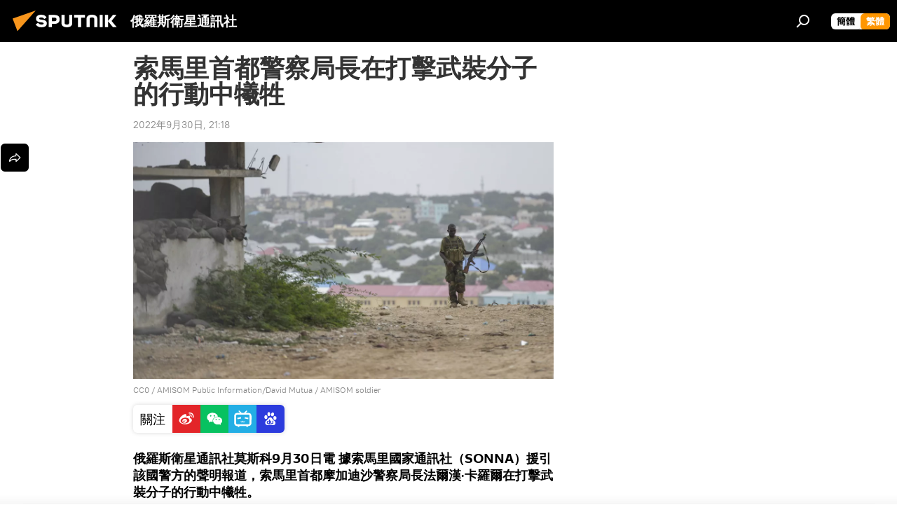

--- FILE ---
content_type: text/html; charset=utf-8
request_url: https://big5.sputniknews.cn/20220930/1044397666.html
body_size: 20865
content:
<!DOCTYPE html><html lang="zh" data-lang="chn" data-charset="big5" dir="ltr"><head prefix="og: http://ogp.me/ns# fb: http://ogp.me/ns/fb# article: http://ogp.me/ns/article#"><title>索馬里首都警察局長在打擊武裝分子的行動中犧牲 - 2022年9月30日, 俄羅斯衛星通訊社</title><meta name="description" content="俄羅斯衛星通訊社莫斯科9月30日電 據索馬里國家通訊社（SONNA）援引該國警方的聲明報道，索馬里首都摩加迪沙警察局長法爾漢·卡羅爾在打擊武裝分子的行動中犧牲。 2022年9月30日, 俄羅斯衛星通訊社"><meta name="keywords" content="索馬里, 武裝分子, 國際, 犧牲"><meta http-equiv="X-UA-Compatible" content="IE=edge,chrome=1"><meta http-equiv="Content-Type" content="text/html; charset=utf-8"><meta name="robots" content="index, follow, max-image-preview:large"><meta name="viewport" content="width=device-width, initial-scale=1.0, maximum-scale=1.0, user-scalable=yes"><meta name="HandheldFriendly" content="true"><meta name="MobileOptimzied" content="width"><meta name="referrer" content="always"><meta name="format-detection" content="telephone=no"><meta name="format-detection" content="address=no"><link rel="alternate" type="application/rss+xml" href="https://big5.sputniknews.cn/export/rss2/archive/index.xml"><link rel="canonical" href="https://big5.sputniknews.cn/20220930/1044397666.html"><link rel="preload" as="image" href="https://cdn.sputniknews.cn/img/07e5/03/0a/1033248220_0:108:2049:1260_1920x0_80_0_0_698cc0fef85a3d33f59911ccf43a077c.jpg.webp" imagesrcset="https://cdn.sputniknews.cn/img/07e5/03/0a/1033248220_0:108:2049:1260_640x0_80_0_0_948cd135c19c5d50d0d5f0e46f85df34.jpg.webp 640w,https://cdn.sputniknews.cn/img/07e5/03/0a/1033248220_0:108:2049:1260_1280x0_80_0_0_1a4b65cf8a28b89fa3f72d08aaf0b9c7.jpg.webp 1280w,https://cdn.sputniknews.cn/img/07e5/03/0a/1033248220_0:108:2049:1260_1920x0_80_0_0_698cc0fef85a3d33f59911ccf43a077c.jpg.webp 1920w"><link rel="preconnect" href="https://cdn.sputniknews.cn/images/"><link rel="dns-prefetch" href="https://cdn.sputniknews.cn/images/"><link rel="alternate" hreflang="zh" href="https://big5.sputniknews.cn/20220930/1044397666.html"><link rel="alternate" hreflang="x-default" href="https://big5.sputniknews.cn/20220930/1044397666.html"><link rel="apple-touch-icon" sizes="57x57" href="https://cdn.sputniknews.cn/i/favicon/favicon-57x57.png"><link rel="apple-touch-icon" sizes="60x60" href="https://cdn.sputniknews.cn/i/favicon/favicon-60x60.png"><link rel="apple-touch-icon" sizes="72x72" href="https://cdn.sputniknews.cn/i/favicon/favicon-72x72.png"><link rel="apple-touch-icon" sizes="76x76" href="https://cdn.sputniknews.cn/i/favicon/favicon-76x76.png"><link rel="apple-touch-icon" sizes="114x114" href="https://cdn.sputniknews.cn/i/favicon/favicon-114x114.png"><link rel="apple-touch-icon" sizes="120x120" href="https://cdn.sputniknews.cn/i/favicon/favicon-120x120.png"><link rel="apple-touch-icon" sizes="144x144" href="https://cdn.sputniknews.cn/i/favicon/favicon-144x144.png"><link rel="apple-touch-icon" sizes="152x152" href="https://cdn.sputniknews.cn/i/favicon/favicon-152x152.png"><link rel="apple-touch-icon" sizes="180x180" href="https://cdn.sputniknews.cn/i/favicon/favicon-180x180.png"><link rel="icon" type="image/png" sizes="192x192" href="https://cdn.sputniknews.cn/i/favicon/favicon-192x192.png"><link rel="icon" type="image/png" sizes="32x32" href="https://cdn.sputniknews.cn/i/favicon/favicon-32x32.png"><link rel="icon" type="image/png" sizes="96x96" href="https://cdn.sputniknews.cn/i/favicon/favicon-96x96.png"><link rel="icon" type="image/png" sizes="16x16" href="https://cdn.sputniknews.cn/i/favicon/favicon-16x16.png"><meta name="msapplication-TileColor" content="#F4F4F4"><meta name="msapplication-TileImage" content="https://cdn.sputniknews.cn/i/favicon/favicon-144x144.png"><meta name="theme-color" content="#F4F4F4"><link rel="shortcut icon" href="https://cdn.sputniknews.cn/i/favicon/favicon.ico"><meta property="fb:app_id" content="439754509530970"><meta property="fb:pages" content="326926411062288"><meta name="analytics:lang" content="chn"><meta name="analytics:title" content="索馬里首都警察局長在打擊武裝分子的行動中犧牲 - 2022年9月30日, 俄羅斯衛星通訊社"><meta name="analytics:keyw" content="geo_suomali, keyword_wuzhuangfenzi, category_guoji, keyword_xisheng"><meta name="analytics:rubric" content=""><meta name="analytics:tags" content="索馬里, 武裝分子, 國際, 犧牲"><meta name="analytics:site_domain" content="big5.sputniknews.cn"><meta name="analytics:article_id" content="1044397666"><meta name="analytics:url" content="https://big5.sputniknews.cn/20220930/1044397666.html"><meta name="analytics:p_ts" content="1664543880"><meta name="analytics:author" content="俄羅斯衛星通訊社"><meta name="analytics:isscroll" content="0"><meta property="og:url" content="https://big5.sputniknews.cn/20220930/1044397666.html"><meta property="og:title" content="索馬里首都警察局長在打擊武裝分子的行動中犧牲"><meta property="og:description" content="俄羅斯衛星通訊社莫斯科9月30日電 據索馬里國家通訊社（SONNA）援引該國警方的聲明報道，索馬里首都摩加迪沙警察局長法爾漢·卡羅爾在打擊武裝分子的行動中犧牲。"><meta property="og:type" content="article"><meta property="og:site_name" content="俄羅斯衛星通訊社"><meta property="og:locale" content="cn_CN"><meta property="og:image" content="https://cdn.sputniknews.cn/images/sharing/article/big5/1044397666.jpg?10332482181664543883"><meta property="og:image:width" content="2072"><meta name="relap-image" content="https://cdn.sputniknews.cn/img/07e5/03/0a/1033248220_0:108:2049:1260_2072x0_80_0_0_a9c597f1622c4c098d4eeabaa1fcc06d.jpg.webp"><meta name="twitter:card" content="summary_large_image"><meta name="twitter:image" content="https://cdn.sputniknews.cn/images/sharing/article/big5/1044397666.jpg?10332482181664543883"><meta property="article:published_time" content="20220930T2118+0800"><meta property="article:author" content="俄羅斯衛星通訊社"><link rel="author" href="https://big5.sputniknews.cn"><meta property="article:section" content="News"><meta property="article:tag" content="索馬里"><meta property="article:tag" content="武裝分子"><meta property="article:tag" content="國際"><meta property="article:tag" content="犧牲"><meta name="relap-entity-id" content="1044397666"><meta property="fb:pages" content="326926411062288"><link rel="amphtml" href="https://big5.sputniknews.cn/amp/20220930/1044397666.html"><link rel="preload" as="style" onload="this.onload=null;this.rel='stylesheet'" type="text/css" href="https://cdn.sputniknews.cn/css/libs/fonts.min.css?911eb65935"><link rel="stylesheet" type="text/css" href="https://cdn.sputniknews.cn/css/common.min.css?9149894256"><link rel="stylesheet" type="text/css" href="https://cdn.sputniknews.cn/css/article.min.css?913fe17605"><script src="https://cdn.sputniknews.cn/min/js/dist/head.js?9c9052ef3"></script><script data-iub-purposes="1">var _paq = _paq || []; (function() {var stackDomain = window.location.hostname.split('.').reverse();var domain = stackDomain[1] + '.' + stackDomain[0];_paq.push(['setCDNMask', new RegExp('cdn(\\w+).img.'+domain)]); _paq.push(['setSiteId', 'sputnik_cn']); _paq.push(['trackPageView']); _paq.push(['enableLinkTracking']); var d=document, g=d.createElement('script'), s=d.getElementsByTagName('script')[0]; g.type='text/javascript'; g.defer=true; g.async=true; g.src='//a.sputniknews.com/js/sputnik.js'; s.parentNode.insertBefore(g,s); } )();</script>
            
                <script>
                    var _hmt = _hmt || [];
                    (function() {
                      var hm = document.createElement("script");
                      hm.src = "https://hm.baidu.com/hm.js?a194ecb55641188e5cbf02d633e406cb";
                      var s = document.getElementsByTagName("script")[0];
                      s.parentNode.insertBefore(hm, s);
                    })();
                </script>
            
        
            
                <script>
                    (function(){
                        var bp = document.createElement('script');
                        var curProtocol = window.location.protocol.split(':')[0];
                        if (curProtocol === 'https'){
                            bp.src = 'https://zz.bdstatic.com/linksubmit/push.js';
                        }
                        else{
                            bp.src = 'http: //push.zhanzhang.baidu.com/push.js';
                        }
                        var s = document.getElementsByTagName("script")[0];
                        s.parentNode.insertBefore(bp, s);
                    })();
                </script>
            
        <script type="text/javascript" src="https://cdn.sputniknews.cn/min/js/libs/banners/adfx.loader.bind.js?98d724fe2"></script><script>
                (window.yaContextCb = window.yaContextCb || []).push(() => {
                    replaceOriginalAdFoxMethods();
                    window.Ya.adfoxCode.hbCallbacks = window.Ya.adfoxCode.hbCallbacks || [];
                })
            </script><script>var endlessScrollFirst = 1044397666; var endlessScrollUrl = ''; var endlessScrollAlgorithm = ''; var endlessScrollQueue = [];</script><script>var endlessScrollFirst = 1044397666; var endlessScrollUrl = ''; var endlessScrollAlgorithm = ''; var endlessScrollQueue = [];</script></head><body id="body" data-ab="c" data-emoji="1" class="site_cn m-page-article ">
            
                <!-- Yandex.Metrika counter -->
                <script type="text/javascript" >
                   (function(m,e,t,r,i,k,a){m[i]=m[i]||function(){(m[i].a=m[i].a||[]).push(arguments)};
                   m[i].l=1*new Date();k=e.createElement(t),a=e.getElementsByTagName(t)[0],k.async=1,k.src=r,a.parentNode.insertBefore(k,a)})
                   (window, document, "script", "https://mc.yandex.ru/metrika/tag.js", "ym");

                   ym(27960300, "init", {
                        clickmap:true,
                        trackLinks:true,
                        accurateTrackBounce:true
                   });
                </script>
                <noscript><div><img src="https://mc.yandex.ru/watch/27960300" style="position:absolute; left:-9999px;" alt="" /></div></noscript>
                <!-- /Yandex.Metrika counter -->
            
        <div class="schema_org" itemscope="itemscope" itemtype="https://schema.org/WebSite"><meta itemprop="name" content="俄羅斯衛星通訊社"><meta itemprop="alternateName" content="俄羅斯衛星通訊社"><meta itemprop="description" content="俄羅斯衛星通訊社新聞（Sputnik）24小時全天候追蹤全球每日熱點新聞及時報導國內外最新及重大新聞資訊，內容覆蓋國內及國際突發新聞事件。衛星社秉承國際視野，力求及時、客觀、權威、獨立地報導全球資訊。"><a itemprop="url" href="https://big5.sputniknews.cn" title="俄羅斯衛星通訊社"> </a><meta itemprop="image" content="https://big5.sputniknews.cn/i/logo/logo.png"></div><ul class="schema_org" itemscope="itemscope" itemtype="http://schema.org/BreadcrumbList"><li itemprop="itemListElement" itemscope="itemscope" itemtype="http://schema.org/ListItem"><meta itemprop="name" content="俄羅斯衛星通訊社"><meta itemprop="position" content="1"><meta itemprop="item" content="https://big5.sputniknews.cn"><a itemprop="url" href="https://big5.sputniknews.cn" title="俄羅斯衛星通訊社"> </a></li><li itemprop="itemListElement" itemscope="itemscope" itemtype="http://schema.org/ListItem"><meta itemprop="name" content="News"><meta itemprop="position" content="2"><meta itemprop="item" content="https://big5.sputniknews.cn/20220930/"><a itemprop="url" href="https://big5.sputniknews.cn/20220930/" title="News"> </a></li><li itemprop="itemListElement" itemscope="itemscope" itemtype="http://schema.org/ListItem"><meta itemprop="name" content="索馬里首都警察局長在打擊武裝分子的行動中犧牲"><meta itemprop="position" content="3"><meta itemprop="item" content="https://big5.sputniknews.cn/20220930/1044397666.html"><a itemprop="url" href="https://big5.sputniknews.cn/20220930/1044397666.html" title="索馬里首都警察局長在打擊武裝分子的行動中犧牲"> </a></li></ul><div class="container"><div class="banner m-before-header m-article-desktop" data-position="article_desktop_header" data-infinity="1"><aside class="banner__content"></aside></div></div><div class="page" id="page"><div id="alerts"><script type="text/template" id="alertAfterRegisterTemplate">
                    
                        <div class="auth-alert m-hidden" id="alertAfterRegister">
                            <div class="auth-alert__text">
                                <%- data.success_title %> <br />
                                <%- data.success_email_1 %>
                                <span class="m-email"></span>
                                <%- data.success_email_2 %>
                            </div>
                            <div class="auth-alert__btn">
                                <button class="form__btn m-min m-black confirmEmail">
                                    <%- data.send %>
                                </button>
                            </div>
                        </div>
                    
                </script><script type="text/template" id="alertAfterRegisterNotifyTemplate">
                    
                        <div class="auth-alert" id="alertAfterRegisterNotify">
                            <div class="auth-alert__text">
                                <%- data.golink_1 %>
                                <span class="m-email">
                                    <%- user.mail %>
                                </span>
                                <%- data.golink_2 %>
                            </div>
                            <% if (user.registerConfirmCount <= 2 ) {%>
                                <div class="auth-alert__btn">
                                    <button class="form__btn m-min m-black confirmEmail">
                                        <%- data.send %>
                                    </button>
                                </div>
                            <% } %>
                        </div>
                    
                </script></div><div class="anchor" id="anchor"><div class="header " id="header"><div class="m-relative"><div class="container m-header"><div class="header__wrap"><div class="header__name"><div class="header__logo"><a href="/" title="俄羅斯衛星通訊社"><svg xmlns="http://www.w3.org/2000/svg" width="176" height="44" viewBox="0 0 176 44" fill="none"><path class="chunk_1" fill-rule="evenodd" clip-rule="evenodd" d="M45.8073 18.3817C45.8073 19.5397 47.1661 19.8409 49.3281 20.0417C54.1074 20.4946 56.8251 21.9539 56.8461 25.3743C56.8461 28.7457 54.2802 30.9568 48.9989 30.9568C44.773 30.9568 42.1067 29.1496 41 26.5814L44.4695 24.5688C45.3754 25.9277 46.5334 27.0343 49.4005 27.0343C51.3127 27.0343 52.319 26.4296 52.319 25.5751C52.319 24.5665 51.6139 24.2163 48.3942 23.866C43.7037 23.3617 41.3899 22.0029 41.3899 18.5824C41.3899 15.9675 43.3511 13 48.9359 13C52.9611 13 55.6274 14.8095 56.4305 17.1746L53.1105 19.1358C53.0877 19.1012 53.0646 19.0657 53.041 19.0295C52.4828 18.1733 51.6672 16.9224 48.6744 16.9224C46.914 16.9224 45.8073 17.4758 45.8073 18.3817ZM67.4834 13.3526H59.5918V30.707H64.0279V26.0794H67.4484C72.1179 26.0794 75.0948 24.319 75.0948 19.6401C75.0854 15.3138 72.6199 13.3526 67.4834 13.3526ZM67.4834 22.206H64.0186V17.226H67.4834C69.8975 17.226 70.654 18.0291 70.654 19.6891C70.6587 21.6527 69.6524 22.206 67.4834 22.206ZM88.6994 24.7206C88.6994 26.2289 87.4924 27.0857 85.3794 27.0857C83.3178 27.0857 82.1597 26.2289 82.1597 24.7206V13.3526H77.7236V25.0264C77.7236 28.6477 80.7425 30.9615 85.4704 30.9615C89.9999 30.9615 93.1168 28.8601 93.1168 25.0264V13.3526H88.6808L88.6994 24.7206ZM136.583 13.3526H132.159V30.7023H136.583V13.3526ZM156.097 13.3526L149.215 21.9235L156.45 30.707H151.066L144.276 22.4559V30.707H139.85V13.3526H144.276V21.8021L151.066 13.3526H156.097ZM95.6874 17.226H101.221V30.707H105.648V17.226H111.181V13.3526H95.6874V17.226ZM113.49 18.7342C113.49 15.2134 116.458 13 121.085 13C125.715 13 128.888 15.0616 128.902 18.7342V30.707H124.466V18.935C124.466 17.6789 123.259 16.8734 121.146 16.8734C119.094 16.8734 117.926 17.6789 117.926 18.935V30.707H113.49V18.7342Z" fill="white"></path><path class="chunk_2" d="M41 7L14.8979 36.5862L8 18.431L41 7Z" fill="#F8961D"></path></svg></a></div><div class="header__project"><span class="header__project-title">俄羅斯衛星通訊社</span></div></div><div class="header__controls" data-nosnippet=""><div class="share m-header" data-id="1044397666" data-url="https://big5.sputniknews.cn/20220930/1044397666.html" data-title="索馬里首都警察局長在打擊武裝分子的行動中犧牲"></div><div class="header__menu"><span class="header__menu-item" data-modal-open="search"><svg class="svg-icon"><use xmlns:xlink="http://www.w3.org/1999/xlink" xlink:href="/i/sprites/package/inline.svg?63#search"></use></svg></span></div><div class="switcher m-double"><div class="switcher__label"><span class="switcher__title">繁體</span><span class="switcher__icon"><svg class="svg-icon"><use xmlns:xlink="http://www.w3.org/1999/xlink" xlink:href="/i/sprites/package/inline.svg?63#arrowDown"></use></svg></span></div><div class="switcher__dropdown"><div translate="no" class="notranslate"><div class="switcher__list"><a href="https://sputniknews.cn//20220930/1044397666.html" class="switcher__link"><span class="switcher__project">俄羅斯衛星通訊社</span><span class="switcher__abbr" data-abbr="簡體">簡體</span></a><a href="https://big5.sputniknews.cn/" class="switcher__link m-selected"><span class="switcher__project">俄羅斯衛星通訊社</span><span class="switcher__abbr" data-abbr="繁體">繁體</span><i class="switcher__accept"><svg class="svg-icon"><use xmlns:xlink="http://www.w3.org/1999/xlink" xlink:href="/i/sprites/package/inline.svg?63#ok"></use></svg></i></a></div></div></div></div></div></div></div></div></div></div><script>var GLOBAL = GLOBAL || {}; GLOBAL.translate = {}; GLOBAL.rtl = 0; GLOBAL.lang = "chn"; GLOBAL.design = "cn"; GLOBAL.charset = "big5"; GLOBAL.project = "sputnik_cn"; GLOBAL.htmlCache = 1; GLOBAL.translate.search = {}; GLOBAL.translate.search.notFound = "找不到"; GLOBAL.translate.search.stringLenght = "輸入更多字母進行搜索"; GLOBAL.www = "https://big5.sputniknews.cn"; GLOBAL.seo = {}; GLOBAL.seo.title = ""; GLOBAL.seo.keywords = ""; GLOBAL.seo.description = ""; GLOBAL.sock = {}; GLOBAL.sock.server = "https://cm.sputniknews.cn/chat"; GLOBAL.sock.lang = "chn"; GLOBAL.sock.project = "sputnik_cn"; GLOBAL.social = {}; GLOBAL.social.fbID = "439754509530970"; GLOBAL.share = [ { name: 'weibo', mobile: false },{ name: 'wechat', mobile: false } ]; GLOBAL.csrf_token = ''; GLOBAL.search = {}; GLOBAL.auth = {}; GLOBAL.auth.status = 'error'; GLOBAL.auth.provider = ''; GLOBAL.auth.twitter = '/id/twitter/request/'; GLOBAL.auth.facebook = '/id/facebook/request/'; GLOBAL.auth.vkontakte = '/id/vkontakte/request/'; GLOBAL.auth.google = '/id/google/request/'; GLOBAL.auth.ok = '/id/ok/request/'; GLOBAL.auth.apple = '/id/apple/request/'; GLOBAL.auth.moderator = ''; GLOBAL.user = {}; GLOBAL.user.id = ""; GLOBAL.user.emailActive = ""; GLOBAL.user.registerConfirmCount = 0; GLOBAL.article = GLOBAL.article || {}; GLOBAL.article.id = 1044397666; GLOBAL.article.chat_expired = !!1; GLOBAL.chat = GLOBAL.chat || {}; GLOBAL.locale = {"convertDate":{"yesterday":"昨天","hours":{"nominative":"%{s} hour ago","genitive":"%{s} hours ago"},"minutes":{"nominative":"%{s} minute ago","genitive":"%{s} minutes ago"}},"id":{"is_id":"0","errors":{"email":"輸入電子郵箱","password":"輸入密碼","wrong":"用戶名或密碼不正確","wrongpassword":"密碼不正確","wronglogin":"檢查您的電子郵件地址","emptylogin":"未輸入用戶名","wrongemail":"無效的電子郵箱","passwordnotsimilar":"輸入的密碼不一致","wrongcode":"無效代碼","wrongname":"無效名稱","send":"電子郵件已發送！","notsend":"錯誤！無法發送電子郵件。","anothersoc":"另一個賬號已與此用戶資料關聯","acclink":"賬號綁定成功！","emailexist":"使用此電子郵件的用戶已存在","emailnotexist":"錯誤！該電子郵件的用戶不存在","recoveryerror":"密碼恢復失敗。請再試一次！","alreadyactive":"該用戶已被激活","autherror":"登錄失敗。請稍後重試或聯繫技術支持。","codeerror":"註冊確認時代碼出錯。請稍後重試或聯繫技術支持。","global":"錯誤。請稍後重試或聯繫技術支持。","registeremail":[],"linkprofile":[],"confirm":[],"block":[],"del":[],"confirmation":[],"linkDeleted":"link deleted"},"links":{"login":"登錄","register":"註冊","forgotpassword":"找回密碼","privacy":"保密政策"},"auth":{"title":"登錄網站","email":"郵箱","password":"密碼","login":"登錄","recovery":"找回密碼","registration":"註冊","social":{"title":"其他登錄方式","comment":[],"vk":"VK","ok":"Odnoklassniki","google":"Google","apple":"Apple"}},"confirm_no":{"title":"鏈接失效","send":"再次發送電子郵件","back":"返回"},"login":{"title":"登錄","email":"E-mail:","password":"密碼：","remember":"記住我","signin":"登錄","social":{"label":"其他方式登錄","anotheruserlink":"此賬號與其他的用戶資料相關聯。"}},"register":{"title":"註冊","email":"郵箱","password":"密碼","button":"註冊","confirm":"確認密碼","captcha":"輸入圖片中的代碼","requirements":"* 所有字段均為必填項","password_length":"不少於9個字符和1個數字","success":[],"confirmemail":"請確認您的電子郵件以繼續。","confirm_personal":[],"login":"使用用戶名和密碼登錄","social":{"title":"其他登錄方式","comment":[],"vk":"VK","ok":"Odnoklassniki","google":"Google","apple":"Apple"}},"register_social":{"title":"註冊","email":"郵箱","registration":"註冊","confirm_personal":[],"back":"返回"},"register_user":{"title":"您的資料","name":"名字","lastname":"姓","loadphoto":[],"photo":"選擇照片","save":"保存"},"recovery_password":{"title":"找回密碼","email":"郵箱","next":"繼續","new_password":"新密碼","confirm_password":"確認密碼","back":"返回","send":"重置密碼的鏈接已發送到地址","done":"完成","change_and_login":"更改密碼並登錄"},"deleteaccount":{"title":"sputniknews.cn","body":"您確定要刪除個人資料嗎？","success":[],"action":"刪除賬號"},"passwordrecovery":{"title":"找回密碼","password":"輸入新密碼：","confirm":"重複新密碼：","email":"E-mail","send":[],"success":[],"alert":"\n 消息已發送到您指定的地址。要設置密碼，請點擊文本中的鏈接。\n "},"registerconfirm":{"success":"賬號創建成功！","error":"註冊確認錯誤。請稍後重試或聯繫技術支持"},"restoreaccount":{"title":"賬號找回","confirm":"恢復您的賬號？","error":"錯誤！無法恢復帳號。","success":"您的帳戶已恢復"},"localaccount":{"exist":"我有俄羅斯衛星通訊社的賬號","notexist":"我沒有俄羅斯衛星通訊社的賬號","title":"註冊","profile":"您有俄羅斯衛星通訊社的賬號嗎？","hello":[]},"button":{"ok":"好的","yes":"是","no":"否","next":"繼續","close":"關閉","profile":"個人賬戶","recover":"恢復","register":"註冊","delete":"刪除","subscribe":"訂閱"},"message":{"errors":{"empty":[],"notfound":[],"similar":[]}},"profile":{"title":"個人賬戶","tabs":{"profile":"用戶信息","notification":"通知","newsletter":"訂閱","settings":"設置"},"uploadphoto":{"hover":"下載新照片或將其拖到此字段中","hover_mobile":"下載新照片或將其拖到此字段中"},"edit":{"firstname":"名字","lastname":"姓","change":"更改","save":"保存"},"logout":"退出","unblock":"解鎖","block":"鎖定","auth":"登錄網站","wrongname":"無效名稱","send_link":"鏈接已發送","pass_change_title":"您已成功修改密碼"},"notification":{"title":"通知","email":"郵寄l","site":"網站","now":"立即","onetime":"一天一次","answer":"在聊天室回答您：","just":"剛才"},"settings":{"email":"郵箱","password":"密碼","new_password":"新密碼","new_password_again":"確認新密碼","password_length":"不少於9個字符和1個數字","password_changed":"您已成功修改密碼","accept":"確認","social_title":"社交網絡","social_show":"顯示配置文件","enable":"連接","disable":"斷開","remove":"刪除配置文件","remove_title":"您確定要刪除個人資料嗎？","remove_cancel":"取消","remove_accept":"刪除","download_description":"You can download the personal data processed during the use of your personal account functionаl at any moment","download":"The file will download as an XML"},"social":{"title":"社交網絡上的用戶信息"},"stat":{"reactions":{"nominative":"響應","genitive_singular":"響應","genitive_plural":"響應"},"comments":{"nominative":"註釋","genitive_singular":"註釋","genitive_plural":"註釋"},"year":{"nominative":"年","genitive_singular":"年","genitive_plural":"年"},"month":{"nominative":"月","genitive_singular":"月","genitive_plural":"月"},"day":{"nominative":"日","genitive_singular":"日","genitive_plural":"日"},"hour":{"nominative":"小時","genitive_singular":"小時","genitive_plural":"小時"},"min":{"nominative":"分鐘","genitive_singular":"分鐘","genitive_plural":"分鐘"},"on_site":" 網站","one_day":" 一天在線"},"newsletter":{"title":"您的時事通訊訂閱","day":"每日的","week":"每週的","special":"特殊郵件","no":"您還沒有訂閱時事通訊"},"public":{"block":"用戶被鎖定","lastvisit":"上次訪問："}},"chat":{"report":"投訴","answer":"回復","block":[],"return":"您可以通過以下方式重新參與：","feedback":[],"closed":"討論已結束。您可以在文章發表後24小時內參與討論。","auth":[],"message":"信息……","moderation":{"hide":"隱藏評論","show":"顯示評論","block":"鎖定用戶","unblock":"解鎖用戶","hideall":"隱藏此用戶的所有評論","showall":"顯示該用戶的所有評論","deselect":"取消分配"},"external_link_title":"轉換到外部鏈接","external_link_title_body":[],"report_send":"評論投訴已發送給網站管理員","message_remove":"消息已被作者刪除","yesterday":"昨日"},"auth_alert":{"success_title":"註冊成功！","success_email_1":"請點擊電子郵件中的鏈接，發送至 ","success_email_2":[],"send":"再次發送","golink_1":"請點擊電子郵件中的鏈接，發送至 ","golink_2":[],"email":"E-mail","not_confirm":"未確認","send_link":"發送鏈接"},"js_templates":{"unread":"未讀消息","you":"您","author":"作者","report":"投訴","reply":"回復","block":"鎖定","remove":"刪除","closeall":"關閉所有","notifications":"通知","disable_twelve":"斷開12個小時","new_message":"新信息來自sputniknews.cn","acc_block":"您的賬號已被網站管理員凍結","acc_unblock":"您的賬號已被網站管理員解鎖","you_subscribe_1":"您訂閱的主題是 ","you_subscribe_2":"。您可以在個人帳戶中管理您的訂閱。","you_received_warning_1":"您收到了 ","you_received_warning_2":" 的警告。尊重其他參與者，不要違反評論規則。第三次違規後，您的賬號將被凍結12小時。","block_time":"凍結期限： ","hours":" 小時","forever":"永久","feedback":"聯繫","my_subscriptions":"我的訂閱","rules":"資料評論規則","chat":"聊天室：","chat_new_messages":"新的聊天消息","chat_moder_remove_1":"您的消息 ","chat_moder_remove_2":" 已被管理員刪除","chat_close_time_1":"聊天室中沒有人發言超過 12 小時，它將在 ","chat_close_time_2":" 小時後關閉","chat_new_emoji_1":"對您的消息 ","chat_new_emoji_2":" 的新響應 ","chat_message_reply_1":"用戶回復您的評論 ","chat_message_reply_2":[" "],"chat_verify_message":"\n 謝謝！您的信息將在網站驗證後發布。\n ","emoji_1":"喜歡","emoji_2":"哈哈","emoji_3":"驚奇","emoji_4":"驚奇","emoji_5":"氣憤","emoji_6":"不喜歡","site_subscribe_podcast":{"success":"謝謝，您已訂閱時事通訊！您可以在個人帳戶中進行設置或取消訂閱。","subscribed":"您已訂閱了該時事通訊","error":"發生了一個意外的錯誤。請稍後再試。"}},"smartcaptcha":{"site_key":"ysc1_Zf0zfLRI3tRHYHJpbX6EjjBcG1AhG9LV0dmZQfJu8ba04c1b"}}; GLOBAL = {...GLOBAL, ...{"subscribe":{"@attributes":{"ratio":"0.2"},"is_cta":"1","email":"輸入電子郵箱","button":"訂閱","send":"謝謝，已向您發送一封帶有鏈接的電子郵件，以確認您的訂閱。","subscribe":"謝謝，您已訂閱時事通訊！您可以在個人帳戶中進行設置或取消訂閱。","confirm":"您已訂閱了該時事通訊","registration":{"@attributes":{"button":"註冊","ratio":"0.1"}},"social":{"@attributes":{"count":"8","ratio":"0.7"},"comment":[],"item":[{"@attributes":{"type":"wc","title":"WeChat","url":"#wechat","ratio":"0.35"}},{"@attributes":{"type":"wc","title":"WeChat","url":"#wechat","ratio":"0.35"}},{"@attributes":{"type":"wb","title":"Weibo","url":"http:\/\/www.weibo.com\/p\/1002062181597154\/home?from=page_100206&mod=TAB&is_all=1#place","ratio":"0.3"}}]}}}}; GLOBAL.js = {}; GLOBAL.js.videoplayer = "https://cdn.sputniknews.cn/min/js/dist/videoplayer.js?9651130d6"; GLOBAL.userpic = "/userpic/"; GLOBAL.gmt = ""; GLOBAL.tz = "+0800"; GLOBAL.projectList = [ { title: '國際的', country: [ { title: '英語', url: 'https://sputnikglobe.com', flag: 'flags-INT', lang: 'International', lang2: 'English' }, ] }, { title: '中東', country: [ { title: '阿拉伯語', url: 'https://sarabic.ae/', flag: 'flags-INT', lang: 'Sputnik عربي', lang2: 'Arabic' }, { title: '土耳其語', url: 'https://anlatilaninotesi.com.tr/', flag: 'flags-TUR', lang: 'Türkiye', lang2: 'Türkçe' }, { title: '波斯語', url: 'https://spnfa.ir/', flag: 'flags-INT', lang: 'Sputnik ایران', lang2: 'Persian' }, { title: '達里語', url: 'https://sputnik.af/', flag: 'flags-INT', lang: 'Sputnik افغانستان', lang2: 'Dari' }, ] }, { title: '拉美', country: [ { title: '西班牙語', url: 'https://noticiaslatam.lat/', flag: 'flags-INT', lang: 'Mundo', lang2: 'Español' }, { title: '葡萄牙語', url: 'https://noticiabrasil.net.br/', flag: 'flags-BRA', lang: 'Brasil', lang2: 'Português' }, ] }, { title: '南亞', country: [ { title: '印地語', url: 'https://hindi.sputniknews.in', flag: 'flags-IND', lang: 'भारत', lang2: 'हिंदी' }, { title: '英語', url: 'https://sputniknews.in', flag: 'flags-IND', lang: 'India', lang2: 'English' }, ] }, { title: '東亞和東南亞', country: [ { title: '越南語', url: 'https://kevesko.vn/', flag: 'flags-VNM', lang: 'Việt Nam', lang2: 'Tiếng Việt' }, { title: '日語', url: 'https://sputniknews.jp/', flag: 'flags-JPN', lang: '日本', lang2: '日本語' }, { title: '中文', url: 'https://sputniknews.cn/', flag: 'flags-CHN', lang: '中國', lang2: '中文' }, ] }, { title: '中亞', country: [ { title: '哈薩克語', url: 'https://sputnik.kz/', flag: 'flags-KAZ', lang: 'Қазақстан', lang2: 'Қазақ тілі' }, { title: '吉爾吉斯語', url: 'https://sputnik.kg/', flag: 'flags-KGZ', lang: 'Кыргызстан', lang2: 'Кыргызча' }, { title: '烏茲別克語', url: 'https://oz.sputniknews.uz/', flag: 'flags-UZB', lang: 'Oʻzbekiston', lang2: 'Ўзбекча' }, { title: '塔吉克語', url: 'https://sputnik.tj/', flag: 'flags-TJK', lang: 'Тоҷикистон', lang2: 'Тоҷикӣ' }, ] }, { title: '非洲', country: [ { title: '法語', url: 'https://fr.sputniknews.africa/', flag: 'flags-INT', lang: 'Afrique', lang2: 'Français' }, { title: '英語', url: 'https://en.sputniknews.africa', flag: 'flags-INT', lang: 'Africa', lang2: 'English' }, ] }, { title: '外高加索', country: [ { title: '亞美尼亞語', url: 'https://arm.sputniknews.ru/', flag: 'flags-ARM', lang: 'Արմենիա', lang2: 'Հայերեն' }, { title: '阿布哈茲語', url: 'https://sputnik-abkhazia.info/', flag: 'flags-ABH', lang: 'Аҧсны', lang2: 'Аҧсышәала' }, { title: '奧塞梯語', url: 'https://sputnik-ossetia.com/', flag: 'flags-OST', lang: 'Хуссар Ирыстон', lang2: 'Иронау' }, { title: '格魯吉亞語', url: 'https://sputnik-georgia.com/', flag: 'flags-GEO', lang: 'საქართველო', lang2: 'ქართული' }, { title: '阿塞拜疆語', url: 'https://sputnik.az/', flag: 'flags-AZE', lang: 'Azərbaycan', lang2: 'Аzərbaycanca' }, ] }, { title: '歐洲', country: [ { title: '塞爾維亞語', url: 'https://sputnikportal.rs/', flag: 'flags-SRB', lang: 'Србиjа', lang2: 'Српски' }, { title: '俄文', url: 'https://lv.sputniknews.ru/', flag: 'flags-LVA', lang: 'Latvija', lang2: 'Русский' }, { title: '俄文', url: 'https://lt.sputniknews.ru/', flag: 'flags-LTU', lang: 'Lietuva', lang2: 'Русский' }, { title: '摩爾多瓦語', url: 'https://md.sputniknews.com/', flag: 'flags-MDA', lang: 'Moldova', lang2: 'Moldovenească' }, { title: '白俄羅斯語', url: 'https://bel.sputnik.by/', flag: 'flags-BLR', lang: 'Беларусь', lang2: 'Беларускi' } ] }, ];</script><div class="wrapper" id="endless" data-infinity-max-count="3"><div class="endless__item " data-infinity="1" data-supertag="0" data-remove-fat="0" data-advertisement-project="0" data-remove-advertisement="0" data-id="1044397666" data-date="20220930" data-endless="1" data-domain="big5.sputniknews.cn" data-project="sputnik_cn" data-url="/20220930/1044397666.html" data-full-url="https://big5.sputniknews.cn/20220930/1044397666.html" data-title="索馬里首都警察局長在打擊武裝分子的行動中犧牲" data-published="2022-09-30T21:18+0800" data-text-length="117" data-keywords="索馬里, 武裝分子, 國際, 犧牲" data-author="俄羅斯衛星通訊社" data-analytics-keyw="geo_suomali, keyword_wuzhuangfenzi, category_guoji, keyword_xisheng" data-analytics-rubric="" data-analytics-tags="索馬里, 武裝分子, 國際, 犧牲" data-article-show="" data-chat-expired="" data-pts="1664543880" data-article-type="article" data-is-scroll="1" data-head-title="索馬里首都警察局長在打擊武裝分子的行動中犧牲 - 俄羅斯衛星通訊社, 30.09.2022"><div class="container m-content"><div class="layout"><div class="article "><div class="article__meta" itemscope="" itemtype="https://schema.org/Article"><div itemprop="mainEntityOfPage">https://big5.sputniknews.cn/20220930/1044397666.html</div><a itemprop="url" href="https://big5.sputniknews.cn/20220930/1044397666.html" title="索馬里首都警察局長在打擊武裝分子的行動中犧牲"></a><div itemprop="headline">索馬里首都警察局長在打擊武裝分子的行動中犧牲</div><div itemprop="name">索馬里首都警察局長在打擊武裝分子的行動中犧牲</div><div itemprop="alternateName">俄羅斯衛星通訊社</div><div itemprop="description">俄羅斯衛星通訊社莫斯科9月30日電 據索馬里國家通訊社（SONNA）援引該國警方的聲明報道，索馬里首都摩加迪沙警察局長法爾漢·卡羅爾在打擊武裝分子的行動中犧牲。 2022年9月30日, 俄羅斯衛星通訊社</div><div itemprop="datePublished">2022-09-30T21:18+0800</div><div itemprop="dateCreated">2022-09-30T21:18+0800</div><div itemprop="dateModified">2022-09-30T21:18+0800</div><div itemprop="articleSection">索馬里</div><div itemprop="articleSection">武裝分子</div><div itemprop="articleSection">國際</div><div itemprop="articleSection">犧牲</div><div itemprop="associatedMedia">https://cdn.sputniknews.cn/img/07e5/03/0a/1033248220_0:108:2049:1260_1920x0_80_0_0_698cc0fef85a3d33f59911ccf43a077c.jpg.webp</div><div itemprop="articleBody">根據聲明，行動開展在巴納迪爾州、中謝貝利州和下謝貝利州的交界處。根據索馬里Garowe Online門戶網站的消息顯示，卡羅爾在距離摩加迪沙30公里處巴拉德地區的爆炸中犧牲。此前，卡羅爾遭到激進伊斯蘭組織“青年黨”武裝分子的數次暗殺。</div><div itemprop="citation">https://big5.sputniknews.cn/20220913/1043903149.html</div><div itemprop="contentLocation">索馬里</div><div itemprop="copyrightHolder" itemscope="" itemtype="http://schema.org/Organization"><div itemprop="name">俄羅斯衛星通訊社</div><a itemprop="url" href="https://big5.sputniknews.cn" title="俄羅斯衛星通訊社"> </a><div itemprop="email">feedback.cn@sputniknews.com</div><div itemprop="telephone">+74956456601</div><div itemprop="legalName">MIA „Rossiya Segodnya“</div><a itemprop="sameAs" href="https://weibo.com/u/2181597154"> </a><a itemprop="sameAs" href="https://cdn.sputniknews.cn/i/wechat.png"> </a><a itemprop="sameAs" href="https://space.bilibili.com/1156910727?spm_id_from=333.337.0.0"> </a><div itemprop="logo" itemscope="" itemtype="https://schema.org/ImageObject"><a itemprop="url" href="https://big5.sputniknews.cn/i/logo/logo.png" title="俄羅斯衛星通訊社"> </a><a itemprop="contentUrl" href="https://big5.sputniknews.cn/i/logo/logo.png" title="俄羅斯衛星通訊社"> </a><div itemprop="width">252</div><div itemprop="height">60</div></div></div><div itemprop="copyrightYear">2022</div><div itemprop="creator" itemscope="" itemtype="http://schema.org/Organization"><div itemprop="name">俄羅斯衛星通訊社</div><a itemprop="url" href="https://big5.sputniknews.cn" title="俄羅斯衛星通訊社"> </a><div itemprop="email">feedback.cn@sputniknews.com</div><div itemprop="telephone">+74956456601</div><div itemprop="legalName">MIA „Rossiya Segodnya“</div><a itemprop="sameAs" href="https://weibo.com/u/2181597154"> </a><a itemprop="sameAs" href="https://cdn.sputniknews.cn/i/wechat.png"> </a><a itemprop="sameAs" href="https://space.bilibili.com/1156910727?spm_id_from=333.337.0.0"> </a><div itemprop="logo" itemscope="" itemtype="https://schema.org/ImageObject"><a itemprop="url" href="https://big5.sputniknews.cn/i/logo/logo.png" title="俄羅斯衛星通訊社"> </a><a itemprop="contentUrl" href="https://big5.sputniknews.cn/i/logo/logo.png" title="俄羅斯衛星通訊社"> </a><div itemprop="width">252</div><div itemprop="height">60</div></div></div><div itemprop="genre">News</div><div itemprop="inLanguage">cn_CN</div><div itemprop="sourceOrganization" itemscope="" itemtype="http://schema.org/Organization"><div itemprop="name">俄羅斯衛星通訊社</div><a itemprop="url" href="https://big5.sputniknews.cn" title="俄羅斯衛星通訊社"> </a><div itemprop="email">feedback.cn@sputniknews.com</div><div itemprop="telephone">+74956456601</div><div itemprop="legalName">MIA „Rossiya Segodnya“</div><a itemprop="sameAs" href="https://weibo.com/u/2181597154"> </a><a itemprop="sameAs" href="https://cdn.sputniknews.cn/i/wechat.png"> </a><a itemprop="sameAs" href="https://space.bilibili.com/1156910727?spm_id_from=333.337.0.0"> </a><div itemprop="logo" itemscope="" itemtype="https://schema.org/ImageObject"><a itemprop="url" href="https://big5.sputniknews.cn/i/logo/logo.png" title="俄羅斯衛星通訊社"> </a><a itemprop="contentUrl" href="https://big5.sputniknews.cn/i/logo/logo.png" title="俄羅斯衛星通訊社"> </a><div itemprop="width">252</div><div itemprop="height">60</div></div></div><div itemprop="image" itemscope="" itemtype="https://schema.org/ImageObject"><a itemprop="url" href="https://cdn.sputniknews.cn/img/07e5/03/0a/1033248220_0:108:2049:1260_1920x0_80_0_0_698cc0fef85a3d33f59911ccf43a077c.jpg.webp" title="Военнослужащий Сомали "></a><a itemprop="contentUrl" href="https://cdn.sputniknews.cn/img/07e5/03/0a/1033248220_0:108:2049:1260_1920x0_80_0_0_698cc0fef85a3d33f59911ccf43a077c.jpg.webp" title="Военнослужащий Сомали "></a><div itemprop="width">1920</div><div itemprop="height">1080</div><div itemprop="representativeOfPage">true</div></div><a itemprop="thumbnailUrl" href="https://cdn.sputniknews.cn/img/07e5/03/0a/1033248220_0:108:2049:1260_1920x0_80_0_0_698cc0fef85a3d33f59911ccf43a077c.jpg.webp"></a><div itemprop="image" itemscope="" itemtype="https://schema.org/ImageObject"><a itemprop="url" href="https://cdn.sputniknews.cn/img/07e5/03/0a/1033248220_112:0:1935:1367_1920x0_80_0_0_00146f80eb0c5309a644e81f49ea0f8a.jpg.webp" title="Военнослужащий Сомали "></a><a itemprop="contentUrl" href="https://cdn.sputniknews.cn/img/07e5/03/0a/1033248220_112:0:1935:1367_1920x0_80_0_0_00146f80eb0c5309a644e81f49ea0f8a.jpg.webp" title="Военнослужащий Сомали "></a><div itemprop="width">1920</div><div itemprop="height">1440</div><div itemprop="representativeOfPage">true</div></div><a itemprop="thumbnailUrl" href="https://cdn.sputniknews.cn/img/07e5/03/0a/1033248220_112:0:1935:1367_1920x0_80_0_0_00146f80eb0c5309a644e81f49ea0f8a.jpg.webp">https://cdn.sputniknews.cn/img/07e5/03/0a/1033248220_112:0:1935:1367_1920x0_80_0_0_00146f80eb0c5309a644e81f49ea0f8a.jpg.webp</a><div itemprop="image" itemscope="" itemtype="https://schema.org/ImageObject"><a itemprop="url" href="https://cdn.sputniknews.cn/img/07e5/03/0a/1033248220_340:0:1707:1367_1920x0_80_0_0_38144c56bab878ea53b116c38e4d44c1.jpg.webp" title="Военнослужащий Сомали "></a><a itemprop="contentUrl" href="https://cdn.sputniknews.cn/img/07e5/03/0a/1033248220_340:0:1707:1367_1920x0_80_0_0_38144c56bab878ea53b116c38e4d44c1.jpg.webp" title="Военнослужащий Сомали "></a><div itemprop="width">1920</div><div itemprop="height">1920</div><div itemprop="representativeOfPage">true</div></div><a itemprop="thumbnailUrl" href="https://cdn.sputniknews.cn/img/07e5/03/0a/1033248220_340:0:1707:1367_1920x0_80_0_0_38144c56bab878ea53b116c38e4d44c1.jpg.webp" title="Военнослужащий Сомали "></a><div itemprop="publisher" itemscope="" itemtype="http://schema.org/Organization"><div itemprop="name">俄羅斯衛星通訊社</div><a itemprop="url" href="https://big5.sputniknews.cn" title="俄羅斯衛星通訊社"> </a><div itemprop="email">feedback.cn@sputniknews.com</div><div itemprop="telephone">+74956456601</div><div itemprop="legalName">MIA „Rossiya Segodnya“</div><a itemprop="sameAs" href="https://weibo.com/u/2181597154"> </a><a itemprop="sameAs" href="https://cdn.sputniknews.cn/i/wechat.png"> </a><a itemprop="sameAs" href="https://space.bilibili.com/1156910727?spm_id_from=333.337.0.0"> </a><div itemprop="logo" itemscope="" itemtype="https://schema.org/ImageObject"><a itemprop="url" href="https://big5.sputniknews.cn/i/logo/logo.png" title="俄羅斯衛星通訊社"> </a><a itemprop="contentUrl" href="https://big5.sputniknews.cn/i/logo/logo.png" title="俄羅斯衛星通訊社"> </a><div itemprop="width">252</div><div itemprop="height">60</div></div></div><div itemprop="author" itemscope="" itemtype="https://schema.org/Person"><div itemprop="name">俄羅斯衛星通訊社</div></div><div itemprop="keywords">索馬里, 武裝分子, 國際, 犧牲</div><div itemprop="about" itemscope="" itemtype="https://schema.org/Thing"><div itemprop="name">索馬里, 武裝分子, 國際, 犧牲</div></div></div><div class="article__header"><h1 class="article__title">索馬里首都警察局長在打擊武裝分子的行動中犧牲</h1><div class="article__info " data-nosnippet=""><div class="article__info-date"><a href="/20220930/" class="" title="新聞檔案" data-unixtime="1664543880">2022年9月30日, 21:18</a> </div><div class="article__view" data-id="1044397666"></div></div><div class="article__announce"><div class="media" data-media-tipe="ar16x9"><div class="media__size"><div class="photoview__open" data-photoview-group="1044397666" data-photoview-src="https://cdn.sputniknews.cn/img/07e5/03/0a/1033248220_0:0:2048:1367_1440x900_80_0_1_d88d1d6ba9c90149f27109d8893e1cf8.jpg.webp?source-sid=cc_0" data-photoview-image-id="1033248218" data-photoview-sharelink="https://big5.sputniknews.cn/20220930/1044397666.html?share-img=1033248218"><noindex><div class="photoview__open-info"><span class="photoview__copyright"><a href="https://creativecommons.org/publicdomain/zero/1.0/" title="CC0">CC0</a> / <a href="https://www.flickr.com/photos/au_unistphotostream/" title="AMISOM Public Information/David Mutua">AMISOM Public Information/David Mutua</a> / <a href="https://www.flickr.com/photos/au_unistphotostream/14256119301/" title="AMISOM soldier ">AMISOM soldier </a></span><span class="photoview__ext-link"></span><span class="photoview__desc-text">索馬里首都警察局長在打擊武裝分子的行動中犧牲</span></div></noindex><img media-type="ar16x9" data-source-sid="cc_0" alt="索馬里首都警察局長在打擊武裝分子的行動中犧牲 - 俄羅斯衛星通訊社, 1920, 30.09.2022" title="索馬里首都警察局長在打擊武裝分子的行動中犧牲" src="https://cdn.sputniknews.cn/img/07e5/03/0a/1033248220_0:108:2049:1260_1920x0_80_0_0_698cc0fef85a3d33f59911ccf43a077c.jpg.webp" decoding="async" width="1920" height="1080" srcset="https://cdn.sputniknews.cn/img/07e5/03/0a/1033248220_0:108:2049:1260_640x0_80_0_0_948cd135c19c5d50d0d5f0e46f85df34.jpg.webp 640w,https://cdn.sputniknews.cn/img/07e5/03/0a/1033248220_0:108:2049:1260_1280x0_80_0_0_1a4b65cf8a28b89fa3f72d08aaf0b9c7.jpg.webp 1280w,https://cdn.sputniknews.cn/img/07e5/03/0a/1033248220_0:108:2049:1260_1920x0_80_0_0_698cc0fef85a3d33f59911ccf43a077c.jpg.webp 1920w"><script type="application/ld+json">
                    {
                        "@context": "http://schema.org",
                        "@type": "ImageObject",
                        "url": "https://cdn.sputniknews.cn/img/07e5/03/0a/1033248220_0:108:2049:1260_640x0_80_0_0_948cd135c19c5d50d0d5f0e46f85df34.jpg.webp",
                        
                            "thumbnail": [
                                
                                    {
                                        "@type": "ImageObject",
                                        "url": "https://cdn.sputniknews.cn/img/07e5/03/0a/1033248220_0:108:2049:1260_640x0_80_0_0_948cd135c19c5d50d0d5f0e46f85df34.jpg.webp",
                                        "image": "https://cdn.sputniknews.cn/img/07e5/03/0a/1033248220_0:108:2049:1260_640x0_80_0_0_948cd135c19c5d50d0d5f0e46f85df34.jpg.webp"
                                    },
                                    {
                                        "@type": "ImageObject",
                                        "url": "https://cdn.sputniknews.cn/img/07e5/03/0a/1033248220_112:0:1935:1367_640x0_80_0_0_bb257e3bcbec83a61c39358b19704d28.jpg.webp",
                                        "image": "https://cdn.sputniknews.cn/img/07e5/03/0a/1033248220_112:0:1935:1367_640x0_80_0_0_bb257e3bcbec83a61c39358b19704d28.jpg.webp"
                                    },
                                    {
                                        "@type": "ImageObject",
                                        "url": "https://cdn.sputniknews.cn/img/07e5/03/0a/1033248220_340:0:1707:1367_640x0_80_0_0_676a66d6795f849035ddcc3eda496e4d.jpg.webp",
                                        "image": "https://cdn.sputniknews.cn/img/07e5/03/0a/1033248220_340:0:1707:1367_640x0_80_0_0_676a66d6795f849035ddcc3eda496e4d.jpg.webp"
                                    }
                                
                            ],
                        
                        "width": 640,
                            "height": 360
                    }
                </script><script type="application/ld+json">
                    {
                        "@context": "http://schema.org",
                        "@type": "ImageObject",
                        "url": "https://cdn.sputniknews.cn/img/07e5/03/0a/1033248220_0:108:2049:1260_1280x0_80_0_0_1a4b65cf8a28b89fa3f72d08aaf0b9c7.jpg.webp",
                        
                            "thumbnail": [
                                
                                    {
                                        "@type": "ImageObject",
                                        "url": "https://cdn.sputniknews.cn/img/07e5/03/0a/1033248220_0:108:2049:1260_1280x0_80_0_0_1a4b65cf8a28b89fa3f72d08aaf0b9c7.jpg.webp",
                                        "image": "https://cdn.sputniknews.cn/img/07e5/03/0a/1033248220_0:108:2049:1260_1280x0_80_0_0_1a4b65cf8a28b89fa3f72d08aaf0b9c7.jpg.webp"
                                    },
                                    {
                                        "@type": "ImageObject",
                                        "url": "https://cdn.sputniknews.cn/img/07e5/03/0a/1033248220_112:0:1935:1367_1280x0_80_0_0_e60058b0fcb93031a4fdacaf61ed8649.jpg.webp",
                                        "image": "https://cdn.sputniknews.cn/img/07e5/03/0a/1033248220_112:0:1935:1367_1280x0_80_0_0_e60058b0fcb93031a4fdacaf61ed8649.jpg.webp"
                                    },
                                    {
                                        "@type": "ImageObject",
                                        "url": "https://cdn.sputniknews.cn/img/07e5/03/0a/1033248220_340:0:1707:1367_1280x0_80_0_0_dd2534067928f3da6590d87024d3be33.jpg.webp",
                                        "image": "https://cdn.sputniknews.cn/img/07e5/03/0a/1033248220_340:0:1707:1367_1280x0_80_0_0_dd2534067928f3da6590d87024d3be33.jpg.webp"
                                    }
                                
                            ],
                        
                        "width": 1280,
                            "height": 720
                    }
                </script><script type="application/ld+json">
                    {
                        "@context": "http://schema.org",
                        "@type": "ImageObject",
                        "url": "https://cdn.sputniknews.cn/img/07e5/03/0a/1033248220_0:108:2049:1260_1920x0_80_0_0_698cc0fef85a3d33f59911ccf43a077c.jpg.webp",
                        
                            "thumbnail": [
                                
                                    {
                                        "@type": "ImageObject",
                                        "url": "https://cdn.sputniknews.cn/img/07e5/03/0a/1033248220_0:108:2049:1260_1920x0_80_0_0_698cc0fef85a3d33f59911ccf43a077c.jpg.webp",
                                        "image": "https://cdn.sputniknews.cn/img/07e5/03/0a/1033248220_0:108:2049:1260_1920x0_80_0_0_698cc0fef85a3d33f59911ccf43a077c.jpg.webp"
                                    },
                                    {
                                        "@type": "ImageObject",
                                        "url": "https://cdn.sputniknews.cn/img/07e5/03/0a/1033248220_112:0:1935:1367_1920x0_80_0_0_00146f80eb0c5309a644e81f49ea0f8a.jpg.webp",
                                        "image": "https://cdn.sputniknews.cn/img/07e5/03/0a/1033248220_112:0:1935:1367_1920x0_80_0_0_00146f80eb0c5309a644e81f49ea0f8a.jpg.webp"
                                    },
                                    {
                                        "@type": "ImageObject",
                                        "url": "https://cdn.sputniknews.cn/img/07e5/03/0a/1033248220_340:0:1707:1367_1920x0_80_0_0_38144c56bab878ea53b116c38e4d44c1.jpg.webp",
                                        "image": "https://cdn.sputniknews.cn/img/07e5/03/0a/1033248220_340:0:1707:1367_1920x0_80_0_0_38144c56bab878ea53b116c38e4d44c1.jpg.webp"
                                    }
                                
                            ],
                        
                        "width": 1920,
                            "height": 1080
                    }
                </script></div></div><div class="media__copyright " data-nosnippet=""><div class="media__copyright-item m-copyright"><a href="https://creativecommons.org/publicdomain/zero/1.0/" title="CC0">CC0</a> / <a href="https://www.flickr.com/photos/au_unistphotostream/" title="AMISOM Public Information/David Mutua">AMISOM Public Information/David Mutua</a> / <a href="https://www.flickr.com/photos/au_unistphotostream/14256119301/" title="AMISOM soldier ">AMISOM soldier </a></div></div></div></div><div class="article__news-services-subscribe" data-modal-open="subscribe"><span class="article__news-services-subscribe-label">關注</span><ul class="article__news-services-subscribe-list"><li class="article__news-services-subscribe-item social-service" title="Weibo" data-name="weibo"><svg class="svg-icon"><use xmlns:xlink="http://www.w3.org/1999/xlink" xlink:href="/i/sprites/package/inline.svg?63#weibo"></use></svg></li><li class="article__news-services-subscribe-item social-service" title="WeChat" data-name="wechat"><svg class="svg-icon"><use xmlns:xlink="http://www.w3.org/1999/xlink" xlink:href="/i/sprites/package/inline.svg?63#wechat"></use></svg></li><li class="article__news-services-subscribe-item social-service" title="Bilibili" data-name="bilibili"><svg class="svg-icon"><use xmlns:xlink="http://www.w3.org/1999/xlink" xlink:href="/i/sprites/package/inline.svg?63#bilibili"></use></svg></li><li class="article__news-services-subscribe-item social-service" title="Baidu" data-name="baidu"><svg class="svg-icon"><use xmlns:xlink="http://www.w3.org/1999/xlink" xlink:href="/i/sprites/package/inline.svg?63#baidu"></use></svg></li></ul></div><div class="article__announce-text">俄羅斯衛星通訊社莫斯科9月30日電 據索馬里國家通訊社（SONNA）援引該國警方的聲明報道，索馬里首都摩加迪沙警察局長法爾漢·卡羅爾在打擊武裝分子的行動中犧牲。</div></div><div class="article__body"><div class="article__block" data-type="text"><div class="article__text">根據聲明，行動開展在巴納迪爾州、中謝貝利州和下謝貝利州的交界處。</div></div><div class="article__block" data-type="text"><div class="article__text">根據<a href="https://sputniknews.cn/20220906/1043731959.html" target="_blank">索馬里</a>Garowe Online門戶網站的消息顯示，卡羅爾在距離摩加迪沙30公里處巴拉德地區的爆炸中犧牲。</div></div><div class="article__block" data-type="text"><div class="article__text">此前，卡羅爾遭到激進伊斯蘭組織“青年黨”武裝分子的數次暗殺。</div></div><div class="article__block" data-type="article" data-article="main-photo"><div class="article__article m-image"><a href="/20220913/1043903149.html" class="article__article-image" inject-number="1" inject-position="" title="聯合國需10億美元防止索馬里發生飢荒"><img media-type="ar10x4" data-source-sid="ap_photo" alt="聯合國需10億美元防止索馬里發生飢荒 - 俄羅斯衛星通訊社, 1920, 13.09.2022" title="聯合國需10億美元防止索馬里發生飢荒" class=" lazyload" src="https://cdn.sputniknews.cn/img/07e6/05/11/1041417777_0:410:3071:1638_1920x0_80_0_0_0a1e5b184d02d3e68ae243f9f573acf2.jpg.webp" srcset="data:image/svg+xml,%3Csvg%20xmlns=%22http://www.w3.org/2000/svg%22%20width=%221920%22%20height=%22768%22%3E%3C/svg%3E 100w" decoding="async" width="1920" height="768" data-srcset="https://cdn.sputniknews.cn/img/07e6/05/11/1041417777_0:410:3071:1638_640x0_80_0_0_0120ad7f615f6d2693508e78bfa4c486.jpg.webp 640w,https://cdn.sputniknews.cn/img/07e6/05/11/1041417777_0:410:3071:1638_1280x0_80_0_0_9ce7fc4572ee7b317d6a2baae5cc5e3b.jpg.webp 1280w,https://cdn.sputniknews.cn/img/07e6/05/11/1041417777_0:410:3071:1638_1920x0_80_0_0_0a1e5b184d02d3e68ae243f9f573acf2.jpg.webp 1920w"><script type="application/ld+json">
                    {
                        "@context": "http://schema.org",
                        "@type": "ImageObject",
                        "url": "https://cdn.sputniknews.cn/img/07e6/05/11/1041417777_0:410:3071:1638_640x0_80_0_0_0120ad7f615f6d2693508e78bfa4c486.jpg.webp",
                        
                            "thumbnail": [
                                
                                    {
                                        "@type": "ImageObject",
                                        "url": "https://cdn.sputniknews.cn/img/07e6/05/11/1041417777_0:161:3071:1888_640x0_80_0_0_e7f7275a8a8f2dd51a6ac5747f1ea156.jpg.webp",
                                        "image": "https://cdn.sputniknews.cn/img/07e6/05/11/1041417777_0:161:3071:1888_640x0_80_0_0_e7f7275a8a8f2dd51a6ac5747f1ea156.jpg.webp"
                                    },
                                    {
                                        "@type": "ImageObject",
                                        "url": "https://cdn.sputniknews.cn/img/07e6/05/11/1041417777_170:0:2901:2048_640x0_80_0_0_8f2e002e69cd69b170102b8eb603f1c0.jpg.webp",
                                        "image": "https://cdn.sputniknews.cn/img/07e6/05/11/1041417777_170:0:2901:2048_640x0_80_0_0_8f2e002e69cd69b170102b8eb603f1c0.jpg.webp"
                                    },
                                    {
                                        "@type": "ImageObject",
                                        "url": "https://cdn.sputniknews.cn/img/07e6/05/11/1041417777_512:0:2560:2048_640x0_80_0_0_8c4d22470670c5b8ab745b736d778300.jpg.webp",
                                        "image": "https://cdn.sputniknews.cn/img/07e6/05/11/1041417777_512:0:2560:2048_640x0_80_0_0_8c4d22470670c5b8ab745b736d778300.jpg.webp"
                                    }
                                
                            ],
                        
                        "width": 640,
                            "height": 256
                    }
                </script><script type="application/ld+json">
                    {
                        "@context": "http://schema.org",
                        "@type": "ImageObject",
                        "url": "https://cdn.sputniknews.cn/img/07e6/05/11/1041417777_0:410:3071:1638_1280x0_80_0_0_9ce7fc4572ee7b317d6a2baae5cc5e3b.jpg.webp",
                        
                            "thumbnail": [
                                
                                    {
                                        "@type": "ImageObject",
                                        "url": "https://cdn.sputniknews.cn/img/07e6/05/11/1041417777_0:161:3071:1888_1280x0_80_0_0_f998bb53d5e72cd4f60d56f7731e218f.jpg.webp",
                                        "image": "https://cdn.sputniknews.cn/img/07e6/05/11/1041417777_0:161:3071:1888_1280x0_80_0_0_f998bb53d5e72cd4f60d56f7731e218f.jpg.webp"
                                    },
                                    {
                                        "@type": "ImageObject",
                                        "url": "https://cdn.sputniknews.cn/img/07e6/05/11/1041417777_170:0:2901:2048_1280x0_80_0_0_9eb6b117d4d2b9ffde86853a7ae71281.jpg.webp",
                                        "image": "https://cdn.sputniknews.cn/img/07e6/05/11/1041417777_170:0:2901:2048_1280x0_80_0_0_9eb6b117d4d2b9ffde86853a7ae71281.jpg.webp"
                                    },
                                    {
                                        "@type": "ImageObject",
                                        "url": "https://cdn.sputniknews.cn/img/07e6/05/11/1041417777_512:0:2560:2048_1280x0_80_0_0_792cb6d14c1fb8dbc1583c7607357856.jpg.webp",
                                        "image": "https://cdn.sputniknews.cn/img/07e6/05/11/1041417777_512:0:2560:2048_1280x0_80_0_0_792cb6d14c1fb8dbc1583c7607357856.jpg.webp"
                                    }
                                
                            ],
                        
                        "width": 1280,
                            "height": 512
                    }
                </script><script type="application/ld+json">
                    {
                        "@context": "http://schema.org",
                        "@type": "ImageObject",
                        "url": "https://cdn.sputniknews.cn/img/07e6/05/11/1041417777_0:410:3071:1638_1920x0_80_0_0_0a1e5b184d02d3e68ae243f9f573acf2.jpg.webp",
                        
                            "thumbnail": [
                                
                                    {
                                        "@type": "ImageObject",
                                        "url": "https://cdn.sputniknews.cn/img/07e6/05/11/1041417777_0:161:3071:1888_1920x0_80_0_0_6d4312f8bd721d6bfa0c8d61f1705b28.jpg.webp",
                                        "image": "https://cdn.sputniknews.cn/img/07e6/05/11/1041417777_0:161:3071:1888_1920x0_80_0_0_6d4312f8bd721d6bfa0c8d61f1705b28.jpg.webp"
                                    },
                                    {
                                        "@type": "ImageObject",
                                        "url": "https://cdn.sputniknews.cn/img/07e6/05/11/1041417777_170:0:2901:2048_1920x0_80_0_0_5fdca61147297c5e86961f52d15548eb.jpg.webp",
                                        "image": "https://cdn.sputniknews.cn/img/07e6/05/11/1041417777_170:0:2901:2048_1920x0_80_0_0_5fdca61147297c5e86961f52d15548eb.jpg.webp"
                                    },
                                    {
                                        "@type": "ImageObject",
                                        "url": "https://cdn.sputniknews.cn/img/07e6/05/11/1041417777_512:0:2560:2048_1920x0_80_0_0_149bbf4d45ee10f3bd9154e1cde013c1.jpg.webp",
                                        "image": "https://cdn.sputniknews.cn/img/07e6/05/11/1041417777_512:0:2560:2048_1920x0_80_0_0_149bbf4d45ee10f3bd9154e1cde013c1.jpg.webp"
                                    }
                                
                            ],
                        
                        "width": 1920,
                            "height": 768
                    }
                </script></a><div class="article__article-desc"><a href="/20220913/1043903149.html" class="article__article-title" inject-number="1" inject-position="" title="聯合國需10億美元防止索馬里發生飢荒">聯合國需10億美元防止索馬里發生飢荒</a></div><div class="article__article-info" data-type="article"><div class="elem-info"><div class="elem-info__date " data-unixtime="1663006500">2022年9月13日, 02:15</div><div class="elem-info__views" data-id="1043903149"></div><div class="elem-info__share"><div class="share" data-id="1043903149" data-url="https://big5.sputniknews.cn/20220913/1043903149.html" data-title="聯合國需10億美元防止索馬里發生飢荒"></div></div></div></div></div></div></div><div class="article__footer"><div class="article__share"><div class="article__sharebar" data-nosnippet=""><span class="share m-article" data-id="1044397666" data-url="https://big5.sputniknews.cn/20220930/1044397666.html" data-title="索馬里首都警察局長在打擊武裝分子的行動中犧牲" data-hideMore="true"></span></div></div><ul class="tags m-noButton m-mb20"><li class="tag  " data-sid="geo_suomali" data-type="tag"><a href="/geo_suomali/" class="tag__text" title="索馬里">索馬里</a></li><li class="tag  " data-sid="keyword_wuzhuangfenzi" data-type="tag"><a href="/keyword_wuzhuangfenzi/" class="tag__text" title="武裝分子">武裝分子</a></li><li class="tag  " data-sid="category_guoji" data-type="tag"><a href="/category_guoji/" class="tag__text" title="國際">國際</a></li><li class="tag  " data-sid="keyword_xisheng" data-type="tag"><a href="/keyword_xisheng/" class="tag__text" title="犧牲">犧牲</a></li></ul><div class="article__userbar-loader" data-nosnippet=""><span class="loader"><i></i></span></div><aside id="cta" data-sid=""></aside></div></div><div class="sidebar"><div class="banner m-right-first m-article-desktop" data-position="article_desktop_right-1" data-infinity="1" data-changed-id="adfox_article_right_1_1044397666"><aside class="banner__content"></aside></div></div></div></div></div></div><div class="footer"><div class="container"><div class="footer__topline"><div class="footer__logo"><i class="footer__logo-icon"><img src="https://cdn.sputniknews.cn/i/logo/logo.svg" width="170" height="43" alt="俄羅斯衛星通訊社"></i><span class="footer__logo-title">俄羅斯衛星通訊社</span></div><div class="footer__menu"><div class="footer__menu-item"><a href="/china/" class="footer__menu-link" title="中國">中國</a></div><div class="footer__menu-item"><a href="/russia/" class="footer__menu-link" title="俄羅斯">俄羅斯</a></div><div class="footer__menu-item"><a href="/category_guoji/" class="footer__menu-link" title="國際">國際</a></div><div class="footer__menu-item"><a href="/russia_china_relations/" class="footer__menu-link" title="俄中關係">俄中關係</a></div><div class="footer__menu-item"><a href="/opinion/" class="footer__menu-link" title="評論">評論</a></div><div class="footer__menu-item"><a href="/multimedia/" class="footer__menu-link" title="多媒體">多媒體</a></div><div class="footer__menu-item"><a href="/podcast/" class="footer__menu-link" title="播客">播客</a></div><div class="footer__menu-item"><a href="/economics/" class="footer__menu-link" title="經濟">經濟</a></div><div class="footer__menu-item"><a href="/military/" class="footer__menu-link" title="軍事">軍事</a></div><div class="footer__menu-item"><a href="/science/" class="footer__menu-link" title="科技">科技</a></div><div class="footer__menu-item"><a href="/sport/" class="footer__menu-link" title="體育">體育</a></div><div class="footer__menu-item"><a href="/entertainment/" class="footer__menu-link" title="娛樂">娛樂</a></div></div></div></div><div class="container"><div class="footer__social" data-nosnippet=""><a target="_blank" href="https://weibo.com/u/2181597154" class="footer__social-button" title="Weibo"><i class="footer__social-icon m-weibo"><svg class="svg-icon"><use xmlns:xlink="http://www.w3.org/1999/xlink" xlink:href="/i/sprites/package/inline.svg?63#weibo"></use></svg></i><span class="footer__social-title">Weibo</span></a><a target="_blank" href="https://cdn.sputniknews.cn/i/wechat.png" class="footer__social-button" title="WeChat"><div class="footer__social-popup"><div class="footer__social-img"><img src="https://cdn.sputniknews.cn/i/wechat.png" alt="公眾號" title="公眾號"><p class="footer__social-title">公眾號</p></div><div class="footer__social-img"><img title="小程序" src="/i/wechat_qr.svg" alt="小程序"><p class="footer__social-title">小程序</p></div></div><i class="footer__social-icon m-wechat"><svg class="svg-icon"><use xmlns:xlink="http://www.w3.org/1999/xlink" xlink:href="/i/sprites/package/inline.svg?63#wechat"></use></svg></i><span class="footer__social-title">WeChat</span></a><a target="_blank" href="https://space.bilibili.com/1156910727?spm_id_from=333.337.0.0" class="footer__social-button" title="Bilibili"><i class="footer__social-icon m-bilibili"><svg class="svg-icon"><use xmlns:xlink="http://www.w3.org/1999/xlink" xlink:href="/i/sprites/package/inline.svg?63#bilibili"></use></svg></i><span class="footer__social-title">Bilibili</span></a></div></div><div class="footer__background"><div class="container"><div class="footer__grid"><div class="footer__content"><ul class="footer__nav"><li class="footer__nav-item" data-id="1020404012"><a href="/docs/index.html" class="footer__nav-link" title="關於我們" target="_blank" rel="noopener">關於我們</a></li><li class="footer__nav-item" data-id="1020404009"><a href="/docs/terms_of_use.html" class="footer__nav-link" title="資料使用條款" target="_blank" rel="noopener">資料使用條款</a></li><li class="footer__nav-item" data-id="1021624193"><button class="footer__nav-link" title="反饋" data-modal-open="feedback">反饋</button></li><li class="footer__nav-item" data-id="1046545783"><a href="/docs/cookie.html" class="footer__nav-link" title="使用Cookie和自動日誌記錄政策" target="_blank" rel="noopener">使用Cookie和自動日誌記錄政策</a></li><li class="footer__nav-item" data-id="1049108074"><a href="/docs/privacy_policy.html" class="footer__nav-link" title="隱私政策" target="_blank" rel="noopener">隱私政策</a></li><li class="footer__nav-item" data-id="1036762027"><button class="footer__nav-link" title="Privacy Feedback" data-modal-open="feedbackprivacy">Privacy Feedback</button></li></ul><div class="footer__information"></div></div><div class="footer__apps" data-nosnippet=""><a target="_blank" rel="noopener" class="footer__apps-link m-google" style="margin-left:0" title="Android APK" href="https://sputnik-apk.ru/china.apk"><img src="/i/apps/android_apk.svg" alt="Android APK"></a></div><div class="footer__copyright" data-nosnippet="">© 2026 Sputnik  
            
                Sputnik(衛星）所有權利均受保護 <a href="https://beian.miit.gov.cn/" target="_blank">京ICP備2020045094號-1</a> <a href="https://www.beian.gov.cn/portal/registerSystemInfo?recordcode=11010502053235" target="_blank"><img src="https://cdn.sputniknews.cn/i/sites/cn/cn-license.png" style="vertical-align: middle; margin-left: 5px;" /> 京公網安備11010502053235號</a> 18+
            
        </div></div></div></div></div><script async="async" src="https://cdn.sputniknews.cn/min/js/libs/cta.js?95628acf1"></script><script type="text/javascript">
				var ctaRotate = [
					
					{
						"name": "socialnetwork",
						"ratio": "0.7",
						"items": [
							
								{
									"name"    : "wc",
									"ratio"   : "0.35",
									"content" : "歡迎在微信上關注我們的新聞",
									"url"     : "#wechat",
									"button"  : "訂閱"
								},
							
								{
									"name"    : "wc",
									"ratio"   : "0.35",
									"content" : "請在俄羅斯衛星通訊社的微信小程序閱讀",
									"url"     : "#wechat",
									"button"  : "訂閱"
								},
							
								{
									"name"    : "wb",
									"ratio"   : "0.3",
									"content" : "歡迎在微博上關注我們的新聞",
									"url"     : "http://www.weibo.com/p/1002062181597154/home?from=page_100206&mod=TAB&is_all=1#place",
									"button"  : "訂閱"
								},
							
						]
					},
					
				]
				</script><script type="text/template" id="cta_socialnetwork">
					
						<a href="<%- data.url %>" class="cta m-<%- data.type %>">
							<span class="cta__icon"></span>
							<span class="cta__desc">
								<%= data.content %>
							</span>
							<span class="cta__btn">
								<span><%- data.button %></span>
							</span>
						</a>
					
				</script><script type="text/template" id="cta_registration">
					
						<div class="cta m-registration">
							<div class="cta__icon"></div>
							<div class="cta__desc">
								<%= data.content %>
							</div>
							<div class="cta__btn" data-modal-open="registration">
								<span><%- data.button %></span>
							</div>
						</div>
					
				</script><script src="https://cdn.sputniknews.cn/min/js/dist/footer.js?991aa009e"></script><script>
                var player_locale = {
                    
                        "LIVE": "直播中",
                        "Play Video": "播放",
                        "Play": "播放",
                        "Pause": "暫停",
                        "Current Time": "起止時間",
                        "Duration Time": "持續時間",
                        "Remaining Time": "剩餘時間",
                        "Stream Type": "流量類型",
                        "Loaded": "加載中",
                        "Progress": "進度",
                        "Fullscreen": "全屏",
                        "Non-Fullscreen": "退出全屏",
                        "Mute": "靜音",
                        "Unmute": "聲音",
                        "Playback Rate": "播放速度",
                        "Close Modal Dialog": "關閉",
                        "Close": "關閉",
                        "Download": "下載",
                        "Subscribe": "署名",
                        "More": "全部觀看",
                        "About": "概述",
                        "You aborted the media playback": "您已中斷視頻播放",
                        "A network error caused the media download to fail part-way.": "網絡錯誤視頻下載出現故障",
                        "The media could not be loaded, either because the server or network failed or because the format is not supported.": "視頻因格式不支持或者服務器或網絡的問題無法加載",
                        "The media playback was aborted due to a corruption problem or because the media used features your browser did not support.": "由於損壞或視頻使用了瀏覽器不支持的功能，該視頻播放已暫停。",
                        "No compatible source was found for this media.": "無法找到此視頻兼容的來源",
                        "The media is encrypted and we do not have the keys to decrypt it.": "此視頻已加密，我們沒有播放密碼。",
                        "Download video": "下載",
                        "Link": "Link",
                        "Copy Link": "Copy Link",
                        "Get Code": "Get Code",
                        "Views": "Views",
                        "Repeat": "Repeat"
                };
            
            if ( document.querySelectorAll('.video-js').length && !window.videojs ) {
                loadJS("https://cdn.sputniknews.cn/min/js/dist/videoplayer.js?9651130d6", function() {
                    
                        videojs.addLanguage("cn", player_locale);
                    
                });
            }
        </script><script async="async" src="https://cdn.sputniknews.cn/min/js/libs/locale/cn.js?92eec3947"></script><script async="async" src="https://cdn.sputniknews.cn/min/js/dist/article.js?9c527ad8?110000016611"></script><script>
                if (typeof lazyloadScript === 'function') {
                    lazyloadScript(".article__vk", function() {
                       (function(d, s, id) { var js, fjs = d.getElementsByTagName(s)[0]; if (d.getElementById(id)) return; js = d.createElement(s); js.id = id; js.src = "https://vk.ru/js/api/openapi.js?168"; fjs.parentNode.insertBefore(js, fjs); }(document, 'script', 'vk_openapi_js'));
                    });
                }
            </script><script async="async" type="text/javascript" src="https://platform.twitter.com/widgets.js"></script><script async="async" type="text/javascript" src="https://connect.facebook.net/en_US/sdk.js#xfbml=1&amp;version=v3.2"></script><script async="async" type="text/javascript" src="//www.instagram.com/embed.js"></script><script async="async" type="text/javascript" src="https://www.tiktok.com/embed.js"></script>
            
                <!--LiveInternet counter-->
                <script type="text/javascript"><!--
                new Image().src = "//counter.yadro.ru/hit;RS_Total/Sputniki_Total/Sputniknews?r"+
                escape(document.referrer)+((typeof(screen)=="undefined")?"":
                ";s"+screen.width+"*"+screen.height+"*"+(screen.colorDepth?
                screen.colorDepth:screen.pixelDepth))+";u"+escape(document.URL)+
                ";h"+escape(document.title.substring(0,80))+";"+Math.random();//--></script>
                <!--/LiveInternet-->
            
        
            

            
        <img src="/services/counter/?project=&amp;obj_id=1044397666&amp;obj_type=article&amp;action_type=&amp;ts=1769788749" alt="" style="visibility: hidden; position: absolute;"></div><div class="widgets" id="widgets"><div class="widgets_size" id="widgetsSize"><div class="container m-relative"><div class="lenta-mini"><div class="lenta-mini__title">新聞時間線</div><div class="lenta-mini__counter color-bg m-zero js__counter-lenta">0</div></div></div><div class="widgets__r"><div class="widgets__r-slide"><div class="widgets__r-bg"><div class="widgets__r-live m-view-list" id="widgetRLive"></div></div></div></div><div class="widgets__l" id="widgetLeft"><div class="widgets__l-slide"><div class="widgets__l-bg" id="projectWrapper"><script type="text/template" id="project">
            
                <div class="project__place">
                    <div class="project__place-scroll">
                        <% for (let i = 0; i < data.length; i++) { %>
                            <div class="project__place-region">
                                <%- data[i].title %>
                            </div>
                            <% for (let j = 0; j < data[i].country.length; j++) { %>
                                 <a href="<%- data[i].country[j].url.trim() %>">
                                    <span>
                                        <svg class="svg-icon">
                                            <use xmlns:xlink="http://www.w3.org/1999/xlink" xlink:href="<%- ria.getIcon(data[i].country[j].flag.trim()) %>"></use>
                                        </svg>
                                    </span>
                                    <span><%- data[i].country[j].lang.trim() %></span>
                                    <span><%- data[i].country[j].lang2.trim() %></span>
                                    <span>
                                        <%- data[i].country[j].title.trim() %>
                                    </span>
                                </a>
                            <% } %>
                        <% } %>
                    </div>
                </div>
            
            </script></div></div></div><div class="widgets__hide"></div><div class="widgets__b" id="widgetBottom"><div class="widgets__b-slide"><div class="widgets__b-cover js__toggle-lenta"></div></div></div></div></div><div class="photoview" id="photoView"><div class="photoview__back"></div><div class="photoview__sub"><div class="photoview__prev"><div class="photoview__indent"><img class="photoview__loader" src="https://cdn.sputniknews.cn/i/loader.svg?"><img class="photoview__img"></div></div><div class="photoview__next"><div class="photoview__indent"><img class="photoview__loader" src="https://cdn.sputniknews.cn/i/loader.svg?"><img class="photoview__img"></div></div></div><div class="photoview__active"><div class="photoview__indent"><img class="photoview__loader" src="https://cdn.sputniknews.cn/i/loader.svg?"><img class="photoview__img"></div></div><a class="photoview__btn-prev" title="prev"><i><svg class="svg-icon"><use xmlns:xlink="http://www.w3.org/1999/xlink" xlink:href="/i/sprites/package/inline.svg?63#arrowLeft"></use></svg></i></a><a class="photoview__btn-next" title="next"><i><svg class="svg-icon"><use xmlns:xlink="http://www.w3.org/1999/xlink" xlink:href="/i/sprites/package/inline.svg?63#arrowRight"></use></svg></i></a><div class="photoview__can-hide"><div class="photoview__desc m-disabled"><span class="photoview__desc-more"><i><svg class="svg-icon"><use xmlns:xlink="http://www.w3.org/1999/xlink" xlink:href="/i/sprites/package/inline.svg?63#arrowUp"></use></svg></i><i><svg class="svg-icon"><use xmlns:xlink="http://www.w3.org/1999/xlink" xlink:href="/i/sprites/package/inline.svg?63#arrowDown"></use></svg></i></span><div class="photoview__desc-over"><div class="photoview__desc-size"></div><div class="photoview__desc-text"></div></div></div><div class="photoview__media-info"><div class="photoview__media-overflow"><div class="photoview__copyright"></div><div class="photoview__ext-link"></div></div></div><div class="photoview__index-view"><span></span></div><div class="photoview__social"><div class="share" data-id="" data-url="" data-title=""></div></div></div><a class="photoview__btn-close" title="close"><i><svg class="svg-icon"><use xmlns:xlink="http://www.w3.org/1999/xlink" xlink:href="/i/sprites/package/inline.svg?63#close"></use></svg></i></a></div><div id="modals"></div><div class="notifications" id="notifications"></div></body></html>
